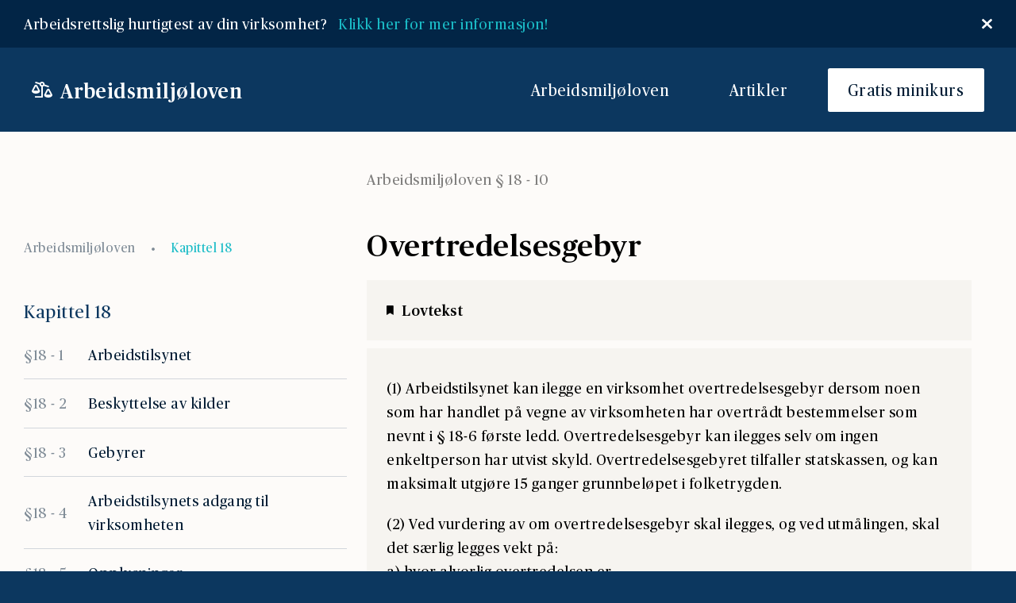

--- FILE ---
content_type: text/css
request_url: https://arbeidsmiljoloven.com/wp-content/themes/aml-local/style.css
body_size: -78
content:
/*
 * Theme Name: Arbeidsmiljøloven.com – 2021
 * Description: Gutenberg theme for Arbeidsmiljøloven
 * Author: Kult Byrå
*/


--- FILE ---
content_type: text/css
request_url: https://arbeidsmiljoloven.com/wp-content/themes/aml-local/static/dist/theme.919ae93f.css?ver=6.2.8
body_size: 8496
content:
@charset "UTF-8";

/*! normalize.css v8.0.1 | MIT License | github.com/necolas/normalize.css */html{line-height:1.15;-webkit-text-size-adjust:100%}body{margin:0}main{display:block}h1{font-size:2em;margin:.67em 0}hr{box-sizing:content-box;height:0;overflow:visible}pre{font-family:monospace,monospace;font-size:1em}a{background-color:transparent}abbr[title]{border-bottom:none;text-decoration:underline;-webkit-text-decoration:underline dotted;text-decoration:underline dotted}b,strong{font-weight:bolder}code,kbd,samp{font-family:monospace,monospace;font-size:1em}small{font-size:80%}sub,sup{font-size:75%;line-height:0;position:relative;vertical-align:baseline}sub{bottom:-.25em}sup{top:-.5em}img{border-style:none}button,input,optgroup,select,textarea{font-family:inherit;font-size:100%;line-height:1.15;margin:0}button,input{overflow:visible}button,select{text-transform:none}[type=button],[type=reset],[type=submit],button{-webkit-appearance:button}[type=button]::-moz-focus-inner,[type=reset]::-moz-focus-inner,[type=submit]::-moz-focus-inner,button::-moz-focus-inner{border-style:none;padding:0}[type=button]:-moz-focusring,[type=reset]:-moz-focusring,[type=submit]:-moz-focusring,button:-moz-focusring{outline:1px dotted ButtonText}fieldset{padding:.35em .75em .625em}legend{box-sizing:border-box;color:inherit;display:table;max-width:100%;padding:0;white-space:normal}progress{vertical-align:baseline}textarea{overflow:auto}[type=checkbox],[type=radio]{box-sizing:border-box;padding:0}[type=number]::-webkit-inner-spin-button,[type=number]::-webkit-outer-spin-button{height:auto}[type=search]{-webkit-appearance:textfield;outline-offset:-2px}[type=search]::-webkit-search-decoration{-webkit-appearance:none}::-webkit-file-upload-button{-webkit-appearance:button;font:inherit}details{display:block}summary{display:list-item}[hidden],template{display:none}blockquote,dd,dl,figure,h1,h2,h3,h4,h5,h6,hr,p,pre{margin:0}button{background-color:transparent;background-image:none}button:focus{outline:1px dotted;outline:5px auto -webkit-focus-ring-color}fieldset,ol,ul{margin:0;padding:0}ol,ul{list-style:none}html{font-family:publico,serif;line-height:1.5}*,:after,:before{box-sizing:border-box;border:0 solid #d2d6dc}hr{border-top-width:1px}img{border-style:solid}textarea{resize:vertical}input::-moz-placeholder,textarea::-moz-placeholder{color:#a0aec0}input:-ms-input-placeholder,textarea:-ms-input-placeholder{color:#a0aec0}input::placeholder,textarea::placeholder{color:#a0aec0}[role=button],button{cursor:pointer}table{border-collapse:collapse}h1,h2,h3,h4,h5,h6{font-size:inherit;font-weight:inherit}a{color:inherit;text-decoration:inherit}button,input,optgroup,select,textarea{padding:0;line-height:inherit;color:inherit}code,kbd,pre,samp{font-family:SFMono-Regular,Menlo,Monaco,Consolas,Liberation Mono,Courier New,monospace}audio,canvas,embed,iframe,img,object,svg,video{display:block;vertical-align:middle}img,video{max-width:100%;height:auto}html{font-size:calc(17px + .25vw);letter-spacing:.025em;scroll-behavior:smooth;--bg-opacity:1;background-color:#0c375f;background-color:rgba(12,55,95,var(--bg-opacity))}@font-face{font-family:publico;src:url(Publico-Bold.e11a893e.woff2) format("woff2"),url(Publico-Bold.b129b41f.woff) format("woff");font-weight:700;font-style:normal;font-display:swap}@font-face{font-family:publico;src:url(Publico-Roman.bbe6c952.woff2) format("woff2"),url(Publico-Roman.091ff46b.woff) format("woff");font-weight:400;font-style:normal;font-display:swap}@font-face{font-family:publico;src:url(Publico-Medium.3d79a506.woff2) format("woff2"),url(Publico-Medium.637b30fb.woff) format("woff");font-weight:500;font-style:normal;font-display:swap}.font-awesome{font-family:Font\ 5 Awesome Pro;font-weight:900}.animate{transition-property:all;transition-duration:.2s;transition-timing-function:cubic-bezier(.4,0,.2,1)}.animate-scale{transform:scale(1)}.animate-scale:active,.animate-scale:hover{transform:scale(.97)}.force-full-w{width:100vw;position:relative;left:50%;right:50%;margin-left:-50vw;margin-right:-50vw}.container,.gutenberg>.wp-block-image,.wrap{margin-left:auto;margin-right:auto;padding-left:1rem;padding-right:1rem;max-width:1280px}@media (min-width:640px){.container,.gutenberg>.wp-block-image,.wrap{padding-left:1.5rem;padding-right:1.5rem}}.container-1\/2,.wrap-1\/2{max-width:42rem}@media (min-width:1700px){.container-1\/2,.wrap-1\/2{max-width:42rem}}.v-center{position:absolute;top:50%;transform:translateY(-50%)}.v-center-transform{position:absolute;top:50%;--transform-translate-y:-50%}.fixed-center{position:fixed;top:50%;left:50%;transform:translateY(-50%) translateX(-50%)}body{--offset-size:0}body:after{content:"";width:100%;height:100%;position:fixed;top:0;left:0;background-color:#021c34;opacity:0;z-index:9;transition-property:all;transition-duration:.2s;transition-timing-function:cubic-bezier(.4,0,.2,1);pointer-events:none}@media (min-width:640px){body{--offset-size:15px}}body.noscroll{overflow:hidden;padding-right:var(--offset-size)}body.noscroll:after{opacity:.5}body.noscroll nav{padding-right:var(--offset-size)}.h1,h1{font-size:2.25rem;line-height:1.1}@media (min-width:1024px){.h1,h1{font-size:3rem}}.h2,h2{font-size:1.875rem;font-weight:500;line-height:134%}@media (min-width:768px){.h2,h2{font-size:1.875rem}}.h3,h3{font-size:1.5rem}@media (min-width:768px){.h3,h3{font-size:1.25rem}}.h4,h4{font-size:1.25rem}@media (min-width:768px){.h4,h4{font-size:1.5rem}}.h5,h5{font-size:1.125rem}@media (min-width:768px){.h5,h5{font-size:1.25rem}}.h6,h6{font-size:.9rem}@media (min-width:768px){.h6,h6{font-size:1.125rem}}::-moz-selection{--bg-opacity:1;background-color:#1bbcc7;background-color:rgba(27,188,199,var(--bg-opacity))}::selection{--bg-opacity:1;background-color:#1bbcc7;background-color:rgba(27,188,199,var(--bg-opacity))}li,p{line-height:1.5rem;font-size:.9rem}.text-formatting>p{padding-top:1.25rem}.h-half{height:50%}.bg-person-height{height:550px}.person-margin{margin-top:-28rem}@media (min-width:1024px){.person-margin{margin-top:-24rem}}.button-light{border-width:1px;--border-opacity:1;border-color:#021c34;border-color:rgba(2,28,52,var(--border-opacity));--border-opacity:0.25;--text-opacity:1;color:#021c34;color:rgba(2,28,52,var(--text-opacity))}.button-dark{--bg-opacity:1;background-color:#0c375f;background-color:rgba(12,55,95,var(--bg-opacity))}.button-dark,.button-white{--text-opacity:1;color:#fff;color:rgba(255,255,255,var(--text-opacity))}.button-white{border-width:1px;--border-opacity:1;border-color:#fff;border-color:rgba(255,255,255,var(--border-opacity));--border-opacity:0.25}.-z-10{z-index:-10}#search-results{--bg-opacity:1;background-color:#1c4e7c;background-color:rgba(28,78,124,var(--bg-opacity));--text-opacity:1;color:#fff;color:rgba(255,255,255,var(--text-opacity))}.searchwp-highlight{--bg-opacity:1;background-color:#1bbcc7;background-color:rgba(27,188,199,var(--bg-opacity));--bg-opacity:0}.accordion a,.footer-text a,.person a,.warning a,.wysiwyg a{position:relative;text-decoration:none;padding-bottom:4px}.accordion a:after,.accordion a:before,.footer-text a:after,.footer-text a:before,.person a:after,.person a:before,.warning a:after,.warning a:before,.wysiwyg a:after,.wysiwyg a:before{content:"";position:absolute;bottom:1px;left:0;right:0;height:1px;--bg-opacity:1;background-color:#108193;background-color:rgba(16,129,147,var(--bg-opacity))}.accordion a:before,.footer-text a:before,.person a:before,.warning a:before,.wysiwyg a:before{opacity:0;transform:translateY(-8px);transition:transform 0s cubic-bezier(.175,.885,.32,1.275),opacity 0s}.accordion a:after,.footer-text a:after,.person a:after,.warning a:after,.wysiwyg a:after{opacity:0;transform:translateY(4px);transition:transform .2s cubic-bezier(.175,.885,.32,1.275),opacity .2s}.accordion a:focus:after,.accordion a:focus:before,.accordion a:hover:after,.accordion a:hover:before,.footer-text a:focus:after,.footer-text a:focus:before,.footer-text a:hover:after,.footer-text a:hover:before,.person a:focus:after,.person a:focus:before,.person a:hover:after,.person a:hover:before,.warning a:focus:after,.warning a:focus:before,.warning a:hover:after,.warning a:hover:before,.wysiwyg a:focus:after,.wysiwyg a:focus:before,.wysiwyg a:hover:after,.wysiwyg a:hover:before{opacity:1;transform:translateY(0)}.accordion a:focus:before,.accordion a:hover:before,.footer-text a:focus:before,.footer-text a:hover:before,.person a:focus:before,.person a:hover:before,.warning a:focus:before,.warning a:hover:before,.wysiwyg a:focus:before,.wysiwyg a:hover:before{transition:transform .2s cubic-bezier(.175,.885,.32,1.275),opacity .2s}.accordion a:focus:after,.accordion a:hover:after,.footer-text a:focus:after,.footer-text a:hover:after,.person a:focus:after,.person a:hover:after,.warning a:focus:after,.warning a:hover:after,.wysiwyg a:focus:after,.wysiwyg a:hover:after{transition:transform 0s cubic-bezier(.175,.885,.32,1.275) .2s,opacity 0s .2s}.gutenberg>a,.gutenberg>p a,.small-link-dark,.small-link-light{position:relative;text-decoration:none;padding-bottom:4px}.gutenberg>a:after,.gutenberg>a:before,.gutenberg>p a:after,.gutenberg>p a:before,.small-link-dark:after,.small-link-dark:before,.small-link-light:after,.small-link-light:before{content:"";position:absolute;bottom:1px;left:0;right:0;height:1px;--bg-opacity:1;background-color:#108193;background-color:rgba(16,129,147,var(--bg-opacity))}.gutenberg>a:before,.gutenberg>p a:before,.small-link-dark:before,.small-link-light:before{opacity:0;transform:translateY(-8px);transition:transform 0s cubic-bezier(.175,.885,.32,1.275),opacity 0s}.gutenberg>a:after,.gutenberg>p a:after,.small-link-dark:after,.small-link-light:after{opacity:0;transform:translateY(4px);transition:transform .2s cubic-bezier(.175,.885,.32,1.275),opacity .2s}.gutenberg>a:focus:after,.gutenberg>a:focus:before,.gutenberg>a:hover:after,.gutenberg>a:hover:before,.gutenberg>p a:focus:after,.gutenberg>p a:focus:before,.gutenberg>p a:hover:after,.gutenberg>p a:hover:before,.small-link-dark:focus:after,.small-link-dark:focus:before,.small-link-dark:hover:after,.small-link-dark:hover:before,.small-link-light:focus:after,.small-link-light:focus:before,.small-link-light:hover:after,.small-link-light:hover:before{opacity:1;transform:translateY(0)}.gutenberg>a:focus:before,.gutenberg>a:hover:before,.gutenberg>p a:focus:before,.gutenberg>p a:hover:before,.small-link-dark:focus:before,.small-link-dark:hover:before,.small-link-light:focus:before,.small-link-light:hover:before{transition:transform .2s cubic-bezier(.175,.885,.32,1.275),opacity .2s}.gutenberg>a:focus:after,.gutenberg>a:hover:after,.gutenberg>p a:focus:after,.gutenberg>p a:hover:after,.small-link-dark:focus:after,.small-link-dark:hover:after,.small-link-light:focus:after,.small-link-light:hover:after{transition:transform 0s cubic-bezier(.175,.885,.32,1.275) .2s,opacity 0s .2s}.small-link{position:relative;text-decoration:none;padding-bottom:4px}.small-link:after,.small-link:before{content:"";position:absolute;bottom:1px;left:0;right:0;height:1px;background-color:currentColor}.small-link:before{opacity:0;transform:translateY(-8px);transition:transform 0s cubic-bezier(.175,.885,.32,1.275),opacity 0s}.small-link:after{opacity:0;transform:translateY(4px);transition:transform .2s cubic-bezier(.175,.885,.32,1.275),opacity .2s}.small-link:focus:after,.small-link:focus:before,.small-link:hover:after,.small-link:hover:before{opacity:1;transform:translateY(0)}.small-link:focus:before,.small-link:hover:before{transition:transform .2s cubic-bezier(.175,.885,.32,1.275),opacity .2s}.small-link:focus:after,.small-link:hover:after{transition:transform 0s cubic-bezier(.175,.885,.32,1.275) .2s,opacity 0s .2s}.img-hover-zoom{overflow:hidden}.img-hover-zoom div{transition:transform .75s,filter .75s cubic-bezier(0,1,.82,1);transform-origin:center center;filter:brightness(99%);transform:scale(1.1)}.img-hover-zoom:hover div{filter:brightness(100%);transform:scale(1)}.gutenberg>a,.gutenberg>p a,.small-link-dark{--text-opacity:1;color:#0c375f;color:rgba(12,55,95,var(--text-opacity))}.small-link-light,a{--text-opacity:1;color:#1bbcc7;color:rgba(27,188,199,var(--text-opacity))}.image-filter__image{background-size:cover!important;background-repeat:no-repeat!important;background-color:linear-gradient(0deg,rgba(87,92,150,.5),rgba(87,92,150,.5));background-blend-mode:lighten,normal;height:150px;min-height:150px}.breadcrumbs{display:flex;flex-direction:row;align-items:center;justify-content:space-between;font-size:.75em}.breadcrumbs svg{margin-left:.5rem;margin-right:.5rem}.breadcrumbs .truncate{display:inline-block;width:130px;white-space:nowrap;overflow:hidden;text-overflow:ellipsis}.wp-block-quote{--text-opacity:1;color:#0c375f;color:rgba(12,55,95,var(--text-opacity));font-size:.9rem;padding-bottom:1.25rem}.wp-block-quote p{line-height:140%}.wp-block-quote cite{display:block;--text-opacity:1;color:#021c34;color:rgba(2,28,52,var(--text-opacity));text-align:right;font-size:.8rem;margin-top:.5rem}.wp-block-table,.wp-block-table.is-style-stripes{margin-top:2.5rem;font-size:.8rem;max-width:768px;margin-left:auto;margin-right:auto;border-spacing:0;border-collapse:inherit;background-color:transparent;border-bottom:1px solid #f0f0f0}@media (min-width:500px){.wp-block-table,.wp-block-table.is-style-stripes{margin-left:0;margin-right:0;font-size:.9rem}}.wp-block-table.is-style-stripes table tbody tr:nth-child(odd),.wp-block-table table tbody tr:nth-child(odd){--bg-opacity:1;background-color:#f6f4f0;background-color:rgba(246,244,240,var(--bg-opacity))}.wp-block-table.is-style-stripes table tbody tr td,.wp-block-table table tbody tr td{padding:.75rem}.screen-reader-text{clip:rect(1px,1px,1px,1px);position:absolute!important;height:1px;width:1px;overflow:hidden;word-wrap:normal!important}.screen-reader-text:focus{background-color:#f1f1f1;border-radius:3px;box-shadow:0 0 2px 2px rgba(0,0,0,.6);clip:auto!important;color:#21759b;display:block;font-size:14px;font-size:.875rem;font-weight:700;height:auto;left:5px;line-height:normal;padding:15px 23px 14px;text-decoration:none;top:5px;width:auto;z-index:100000}.search-margin{margin-left:-100rem;margin-right:-100rem;padding-left:100rem;padding-right:100rem}#primary[tabindex="-1"]:focus{outline:0}.animation-fade-in{-webkit-animation-duration:.3s;animation-duration:.3s;-webkit-animation-name:fadeAndScale;animation-name:fadeAndScale;-webkit-animation-timing-function:cubic-bezier(.71,.55,.62,1.57);animation-timing-function:cubic-bezier(.71,.55,.62,1.57)}.animation-rotate{-webkit-animation-duration:1s;animation-duration:1s;-webkit-animation-iteration-count:infinite;animation-iteration-count:infinite;-webkit-animation-name:rotateO pacity;animation-name:rotateO pacity;-webkit-animation-timing-function:cubic-bezier(.17,.67,.83,.67);animation-timing-function:cubic-bezier(.17,.67,.83,.67)}@-webkit-keyframes fadeAndScale{0%{opacity:0;transform:scale(.9)}to{opacity:1;transform:scale(1)}}@keyframes fadeAndScale{0%{opacity:0;transform:scale(.9)}to{opacity:1;transform:scale(1)}}@-webkit-keyframes rotateOpacity{0%{transform:rotate(0deg)}to{transform:rotate(1turn)}}@keyframes rotateOpacity{0%{transform:rotate(0deg)}to{transform:rotate(1turn)}}.text-shadow-xl{text-shadow:10px 10px 30px rgba(23,42,63,.15)}@media print{.\!mt-0{margin-top:0!important}}.hero-img{height:16rem;-o-object-fit:cover;object-fit:cover}.karta input{width:100%;padding:1rem;margin-bottom:1rem;border-bottom-width:2px;--border-opacity:1;border-color:#108193;border-color:rgba(16,129,147,var(--border-opacity))}.karta button{--bg-opacity:1;background-color:#0c375f;background-color:rgba(12,55,95,var(--bg-opacity));--text-opacity:1;color:#fff;color:rgba(255,255,255,var(--text-opacity));border-radius:.125rem;padding:.5rem 1rem;width:100%}.wysiwyg>p{padding-top:.5rem;padding-bottom:.5rem;line-height:1.5rem}.gutenberg:after{content:"";display:block;height:0;clear:both}.gutenberg>blockquote,.gutenberg>figure,.gutenberg>h1,.gutenberg>h2,.gutenberg>h3,.gutenberg>h4,.gutenberg>li,.gutenberg>ol,.gutenberg>p,.gutenberg>ul{padding-top:1.25rem;max-width:768px;margin-left:auto;margin-right:auto}.gutenberg>blockquote+p,.gutenberg>blockquote blockquote,.gutenberg>blockquote figure,.gutenberg>blockquote h1,.gutenberg>blockquote h2,.gutenberg>blockquote h3,.gutenberg>blockquote h4,.gutenberg>blockquote li,.gutenberg>blockquote ol,.gutenberg>blockquote ul,.gutenberg>figure+p,.gutenberg>figure blockquote,.gutenberg>figure figure,.gutenberg>figure h1,.gutenberg>figure h2,.gutenberg>figure h3,.gutenberg>figure h4,.gutenberg>figure li,.gutenberg>figure ol,.gutenberg>figure ul,.gutenberg>h1 blockquote,.gutenberg>h1 figure,.gutenberg>h1 h1,.gutenberg>h1 h2,.gutenberg>h1 h3,.gutenberg>h1 h4,.gutenberg>h1 li,.gutenberg>h1 ol,.gutenberg>h1 ul,.gutenberg>h1+p,.gutenberg>h2 blockquote,.gutenberg>h2 figure,.gutenberg>h2 h1,.gutenberg>h2 h2,.gutenberg>h2 h3,.gutenberg>h2 h4,.gutenberg>h2 li,.gutenberg>h2 ol,.gutenberg>h2 ul,.gutenberg>h2+p,.gutenberg>h3 blockquote,.gutenberg>h3 figure,.gutenberg>h3 h1,.gutenberg>h3 h2,.gutenberg>h3 h3,.gutenberg>h3 h4,.gutenberg>h3 li,.gutenberg>h3 ol,.gutenberg>h3 ul,.gutenberg>h3+p,.gutenberg>h4 blockquote,.gutenberg>h4 figure,.gutenberg>h4 h1,.gutenberg>h4 h2,.gutenberg>h4 h3,.gutenberg>h4 h4,.gutenberg>h4 li,.gutenberg>h4 ol,.gutenberg>h4 ul,.gutenberg>h4+p,.gutenberg>li+p,.gutenberg>li blockquote,.gutenberg>li figure,.gutenberg>li h1,.gutenberg>li h2,.gutenberg>li h3,.gutenberg>li h4,.gutenberg>li li,.gutenberg>li ol,.gutenberg>li ul,.gutenberg>ol+p,.gutenberg>ol blockquote,.gutenberg>ol figure,.gutenberg>ol h1,.gutenberg>ol h2,.gutenberg>ol h3,.gutenberg>ol h4,.gutenberg>ol li,.gutenberg>ol ol,.gutenberg>ol ul,.gutenberg>p+p,.gutenberg>p blockquote,.gutenberg>p figure,.gutenberg>p h1,.gutenberg>p h2,.gutenberg>p h3,.gutenberg>p h4,.gutenberg>p li,.gutenberg>p ol,.gutenberg>p ul,.gutenberg>ul+p,.gutenberg>ul blockquote,.gutenberg>ul figure,.gutenberg>ul h1,.gutenberg>ul h2,.gutenberg>ul h3,.gutenberg>ul h4,.gutenberg>ul li,.gutenberg>ul ol,.gutenberg>ul ul{padding-top:0}.gutenberg>p{margin-top:1rem;margin-bottom:1rem;line-height:1.5rem}.gutenberg>h1{font-size:1.875rem;margin-top:0;margin-bottom:1.25rem;font-weight:500}.gutenberg>h2{font-size:1.5rem}.gutenberg>h2,.gutenberg>h3{margin-top:.75rem;margin-bottom:.25rem;font-weight:500}.gutenberg>h3{font-size:1.25rem;letter-spacing:.025em}.gutenberg>h4{font-size:1.25rem;margin-top:.5rem;margin-bottom:.25rem;font-weight:500}.gutenberg>.has-medium-font-size{font-size:1.125rem}.gutenberg>.thumbnail+p{padding-top:1.5rem}.gutenberg>ul{letter-spacing:.025em;padding-left:1.25rem;padding-top:0;line-height:1.5rem;list-style:none}.gutenberg>ul li{margin-left:1.25rem;padding-top:1.25rem}.gutenberg>ul li:before{content:"•";--text-opacity:1;color:#108193;color:rgba(16,129,147,var(--text-opacity));font-weight:700;display:inline-block;width:1rem;margin-left:-1em}.gutenberg>ol{letter-spacing:.025em;padding-left:1.25rem;padding-top:0;line-height:1.5rem;list-style:decimal}.gutenberg>ol li{margin-left:1.25rem;padding-top:1.25rem}.gutenberg>figure.wp-block-image{padding-top:1.5rem;max-width:768px;margin-left:auto;margin-right:auto;padding-left:1.5rem;padding-right:1.5rem}.gutenberg>.wp-block{clear:both}.gutenberg>.wp-block-image{padding-top:1.5rem}.gutenberg>.wp-block-image,.gutenberg>.wp-block-image img{padding-left:0;padding-right:0;margin-left:0;margin-right:0}.gutenberg>.wp-block-image img{display:block}.gutenberg>.wp-block-image figcaption{font-size:.9rem;padding-top:.5rem;opacity:.5;text-align:center}.gutenberg>.wp-block-image+p{padding-top:1.5rem}.gutenberg>.wp-block-embed-youtube{padding-top:1.5rem;max-width:768px;margin-left:auto;margin-right:auto;padding-left:1.5rem;padding-right:1.5rem}#menuToggle{flex-direction:row;align-items:center;z-index:1;-webkit-user-select:none;-moz-user-select:none;-ms-user-select:none;user-select:none;cursor:pointer;position:relative;transform:rotate(0deg);transition:.5s ease-in-out}#menuToggle .menu-title:before{content:"Meny"}#menuToggle .menu-icon{position:relative;height:20px;width:23px}#menuToggle .menu-icon span{display:block;position:absolute;height:3px;width:100%;background:#fff;opacity:1;left:0;transform:rotate(0deg);transition:.3s ease-in-out}#menuToggle .menu-icon span:first-child{top:0;transform-origin:left center}#menuToggle .menu-icon span:nth-child(2){top:50%;transform:translateY(-50%);transform-origin:left center}#menuToggle .menu-icon span:nth-child(3){bottom:0;transform-origin:left center}#menuToggle.open .menu-title:before{content:"Lukk"}#menuToggle.open .menu-icon>span:first-child{top:0;left:10%;transform:rotate(45deg)}#menuToggle.open .menu-icon>span:nth-child(2){width:0;opacity:0}#menuToggle.open .menu-icon>span:nth-child(3){bottom:0;left:10%;transform:rotate(-45deg)}.overlay-menu{position:fixed;z-index:30;width:100vw;height:100vh;top:0;padding-top:125px;-webkit-font-smoothing:antialiased;transform-origin:0 0;left:0;visibility:hidden;opacity:0;transition:all .5s}.overlay{overflow:hidden}.overlay,.overlay nav{padding-right:var(--offset-size)}.overlay .overlay-menu{visibility:visible;opacity:1}.accordion__header{cursor:pointer;position:relative;width:100%;-webkit-appearance:none;-moz-appearance:none;appearance:none;background-color:none;padding:20px 0;outline:none;text-align:left;transition:background .4s}.accordion__header:focus{outline:none}.accordion__header:after{content:"+";position:absolute;top:50%;transform:translateY(-50%);right:7px;font-size:40px;transition:transform .6s cubic-bezier(0,1,.82,1)}.accordion__header.active{border-bottom:none;font-weight:500}.accordion__header.active:after{content:"–"}.accordion__header:hover{background:var(--accordion-color) radial-gradient(circle,transparent 1%,var(--accordion-color) 0) 50%/15000%}.accordion__header:active{background-color:var(--accordion-color);background-size:100%;transition:background 0s}.accordion__content{max-height:0;overflow:hidden;transition:max-height .6s cubic-bezier(0,1,.82,1)}.accordion__inner{padding:20px 0}.container{width:100%}@media (min-width:640px){.container{max-width:640px}}@media (min-width:768px){.container{max-width:768px}}@media (min-width:1024px){.container{max-width:1024px}}@media (min-width:1280px){.container{max-width:1280px}}@media (min-width:1550px){.container{max-width:1550px}}.form-input{-webkit-appearance:none;-moz-appearance:none;appearance:none;background-color:#fff;border-color:#d2d6dc;border-width:1px;border-radius:.375rem;padding:.5rem .75rem;font-size:1rem;line-height:1.5}.form-input::-moz-placeholder{color:#9fa6b2;opacity:1}.form-input:-ms-input-placeholder{color:#9fa6b2;opacity:1}.form-input::placeholder{color:#9fa6b2;opacity:1}.form-input:focus{outline:none;box-shadow:0 0 0 3px rgba(164,202,254,.45);border-color:#a4cafe}.form-textarea{-webkit-appearance:none;-moz-appearance:none;appearance:none;background-color:#fff;border-color:#d2d6dc;border-width:1px;border-radius:.375rem;padding:.5rem .75rem;font-size:1rem;line-height:1.5}.form-textarea::-moz-placeholder{color:#9fa6b2;opacity:1}.form-textarea:-ms-input-placeholder{color:#9fa6b2;opacity:1}.form-textarea::placeholder{color:#9fa6b2;opacity:1}.form-textarea:focus{outline:none;box-shadow:0 0 0 3px rgba(164,202,254,.45);border-color:#a4cafe}.form-multiselect{-webkit-appearance:none;-moz-appearance:none;appearance:none;background-color:#fff;border-color:#d2d6dc;border-width:1px;border-radius:.375rem;padding:.5rem .75rem;font-size:1rem;line-height:1.5}.form-multiselect:focus{outline:none;box-shadow:0 0 0 3px rgba(164,202,254,.45);border-color:#a4cafe}.form-select{background-image:url("data:image/svg+xml;charset=utf-8,%3Csvg xmlns='http://www.w3.org/2000/svg' viewBox='0 0 20 20' fill='none'%3E%3Cpath d='M7 7l3-3 3 3m0 6l-3 3-3-3' stroke='%239fa6b2' stroke-width='1.5' stroke-linecap='round' stroke-linejoin='round'/%3E%3C/svg%3E");-webkit-appearance:none;-moz-appearance:none;appearance:none;-webkit-print-color-adjust:exact;color-adjust:exact;background-repeat:no-repeat;background-color:#fff;border-color:#d2d6dc;border-width:1px;border-radius:.375rem;padding:.5rem 2.5rem .5rem .75rem;font-size:1rem;line-height:1.5;background-position:right .5rem center;background-size:1.5em 1.5em}.form-select::-ms-expand{color:#9fa6b2;border:none}@media not print{.form-select::-ms-expand{display:none}}@media print and (-ms-high-contrast:active),print and (-ms-high-contrast:none){.form-select{padding-right:.75rem}}.form-select:focus{outline:none;box-shadow:0 0 0 3px rgba(164,202,254,.45);border-color:#a4cafe}.form-checkbox:checked{background-image:url("data:image/svg+xml;charset=utf-8,%3Csvg viewBox='0 0 16 16' fill='%23fff' xmlns='http://www.w3.org/2000/svg'%3E%3Cpath d='M5.707 7.293a1 1 0 00-1.414 1.414l2 2a1 1 0 001.414 0l4-4a1 1 0 00-1.414-1.414L7 8.586 5.707 7.293z'/%3E%3C/svg%3E");border-color:transparent;background-color:currentColor;background-size:100% 100%;background-position:50%;background-repeat:no-repeat}@media not print{.form-checkbox::-ms-check{border-width:1px;color:transparent;background:inherit;border-color:inherit;border-radius:inherit}}.form-checkbox{-webkit-appearance:none;-moz-appearance:none;appearance:none;-webkit-print-color-adjust:exact;color-adjust:exact;display:inline-block;vertical-align:middle;background-origin:border-box;-webkit-user-select:none;-moz-user-select:none;-ms-user-select:none;user-select:none;flex-shrink:0;height:1rem;width:1rem;color:#3f83f8;background-color:#fff;border-color:#d2d6dc;border-width:1px;border-radius:.25rem}.form-checkbox:focus{outline:none;box-shadow:0 0 0 3px rgba(164,202,254,.45);border-color:#a4cafe}.form-checkbox:checked:focus,.form-radio:checked{border-color:transparent}.form-radio:checked{background-image:url("data:image/svg+xml;charset=utf-8,%3Csvg viewBox='0 0 16 16' fill='%23fff' xmlns='http://www.w3.org/2000/svg'%3E%3Ccircle cx='8' cy='8' r='3'/%3E%3C/svg%3E");background-color:currentColor;background-size:100% 100%;background-position:50%;background-repeat:no-repeat}@media not print{.form-radio::-ms-check{border-width:1px;color:transparent;background:inherit;border-color:inherit;border-radius:inherit}}.form-radio{-webkit-appearance:none;-moz-appearance:none;appearance:none;-webkit-print-color-adjust:exact;color-adjust:exact;display:inline-block;vertical-align:middle;background-origin:border-box;-webkit-user-select:none;-moz-user-select:none;-ms-user-select:none;user-select:none;flex-shrink:0;border-radius:100%;height:1rem;width:1rem;color:#3f83f8;background-color:#fff;border-color:#d2d6dc;border-width:1px}.form-radio:focus{outline:none;box-shadow:0 0 0 3px rgba(164,202,254,.45);border-color:#a4cafe}.form-radio:checked:focus{border-color:transparent}.bg-transparent{background-color:transparent}.bg-white{--bg-opacity:1;background-color:#fff;background-color:rgba(255,255,255,var(--bg-opacity))}.bg-red{--bg-opacity:1;background-color:#ce474f;background-color:rgba(206,71,79,var(--bg-opacity))}.bg-blue{--bg-opacity:1;background-color:#0c375f;background-color:rgba(12,55,95,var(--bg-opacity))}.bg-offwhite{--bg-opacity:1;background-color:#fdfbf9;background-color:rgba(253,251,249,var(--bg-opacity))}.bg-darkoffwhite{--bg-opacity:1;background-color:#f6f4f0;background-color:rgba(246,244,240,var(--bg-opacity))}.bg-dark{--bg-opacity:1;background-color:#021c34;background-color:rgba(2,28,52,var(--bg-opacity))}.bg-darkblue{--bg-opacity:1;background-color:#022546;background-color:rgba(2,37,70,var(--bg-opacity))}.bg-lightblue{--bg-opacity:1;background-color:#1c4e7c;background-color:rgba(28,78,124,var(--bg-opacity))}.bg-lightgreen{--bg-opacity:1;background-color:#1bbcc7;background-color:rgba(27,188,199,var(--bg-opacity))}.bg-primary{--bg-opacity:1;background-color:#fff;background-color:rgba(255,255,255,var(--bg-opacity))}.hover\:bg-green:hover{--bg-opacity:1;background-color:#108193;background-color:rgba(16,129,147,var(--bg-opacity))}.hover\:bg-dark:hover{--bg-opacity:1;background-color:#021c34;background-color:rgba(2,28,52,var(--bg-opacity))}.hover\:bg-lightblue:hover{--bg-opacity:1;background-color:#1c4e7c;background-color:rgba(28,78,124,var(--bg-opacity))}.bg-none{background-image:none}.border-white{--border-opacity:1;border-color:#fff;border-color:rgba(255,255,255,var(--border-opacity))}.border-green{--border-opacity:1;border-color:#108193;border-color:rgba(16,129,147,var(--border-opacity))}.border-dark{--border-opacity:1;border-color:#021c34;border-color:rgba(2,28,52,var(--border-opacity))}.focus\:border-green:focus{--border-opacity:1;border-color:#108193;border-color:rgba(16,129,147,var(--border-opacity))}.border-opacity-25{--border-opacity:0.25}.rounded-sm{border-radius:.125rem}.rounded-md{border-radius:.375rem}.rounded-full{border-radius:9999px}.border-solid{border-style:solid}.border-none{border-style:none}.border-2{border-width:2px}.border{border-width:1px}.border-t-2{border-top-width:2px}.border-b-2{border-bottom-width:2px}.border-b{border-bottom-width:1px}.first\:border-t-2:first-child{border-top-width:2px}.cursor-pointer{cursor:pointer}.block{display:block}.inline-block{display:inline-block}.flex{display:flex}.hidden{display:none}.flex-col{flex-direction:column}.flex-col-reverse{flex-direction:column-reverse}.flex-wrap{flex-wrap:wrap}.items-center{align-items:center}.self-start{align-self:flex-start}.justify-center{justify-content:center}.justify-between{justify-content:space-between}.flex-shrink-0{flex-shrink:0}.font-medium{font-weight:500}.font-bold{font-weight:700}.h-15{height:3.75rem}.h-48{height:12rem}.h-full{height:100%}.h-screen{height:100vh}.text-sm{font-size:.8rem}.text-base{font-size:.9rem}.text-lg{font-size:1.125rem}.text-xl{font-size:1.25rem}.text-2xl{font-size:1.5rem}.text-3xl{font-size:1.875rem}.text-4xl{font-size:2.25rem}.text-5xl{font-size:3rem}.leading-tight{line-height:1.25}.my-0{margin-top:0;margin-bottom:0}.my-3{margin-top:.75rem;margin-bottom:.75rem}.my-4{margin-top:1rem;margin-bottom:1rem}.mx-4{margin-left:1rem;margin-right:1rem}.my-5{margin-top:1.25rem;margin-bottom:1.25rem}.my-6{margin-top:1.5rem;margin-bottom:1.5rem}.mx-auto{margin-left:auto;margin-right:auto}.-mx-2{margin-left:-.5rem;margin-right:-.5rem}.-mx-4{margin-left:-1rem;margin-right:-1rem}.mt-0{margin-top:0}.ml-0{margin-left:0}.mt-1{margin-top:.25rem}.mb-1{margin-bottom:.25rem}.ml-1{margin-left:.25rem}.mt-2{margin-top:.5rem}.mr-2{margin-right:.5rem}.mb-2{margin-bottom:.5rem}.ml-2{margin-left:.5rem}.mr-3{margin-right:.75rem}.mb-3{margin-bottom:.75rem}.ml-3{margin-left:.75rem}.mt-4{margin-top:1rem}.mb-4{margin-bottom:1rem}.ml-4{margin-left:1rem}.mt-5{margin-top:1.25rem}.mr-5{margin-right:1.25rem}.mb-5{margin-bottom:1.25rem}.ml-5{margin-left:1.25rem}.mt-6{margin-top:1.5rem}.mb-6{margin-bottom:1.5rem}.mt-7{margin-top:1.75rem}.mr-7{margin-right:1.75rem}.mt-8{margin-top:2rem}.mb-8{margin-bottom:2rem}.mt-10{margin-top:2.5rem}.mr-10{margin-right:2.5rem}.mb-10{margin-bottom:2.5rem}.mt-12{margin-top:3rem}.mb-12{margin-bottom:3rem}.mt-14{margin-top:3.5rem}.mt-15{margin-top:3.75rem}.mt-16{margin-top:4rem}.mt-20{margin-top:5rem}.mb-auto{margin-bottom:auto}.-mt-2{margin-top:-.5rem}.-mt-4{margin-top:-1rem}.-mb-4{margin-bottom:-1rem}.-ml-4{margin-left:-1rem}.-mt-5{margin-top:-1.25rem}.-mt-8{margin-top:-2rem}.max-h-32{max-height:8rem}.max-w-xs{max-width:20rem}.max-w-sm{max-width:24rem}.max-w-md{max-width:28rem}.max-w-screen-sm{max-width:640px}.max-w-screen-md{max-width:768px}.object-cover{-o-object-fit:cover;object-fit:cover}.opacity-50{opacity:.5}.opacity-75{opacity:.75}.focus\:outline-none:focus{outline:2px solid transparent;outline-offset:2px}.overflow-auto{overflow:auto}.overflow-hidden{overflow:hidden}.overflow-y-auto{overflow-y:auto}.p-2{padding:.5rem}.p-3{padding:.75rem}.p-4{padding:1rem}.p-5{padding:1.25rem}.p-6{padding:1.5rem}.p-7{padding:1.75rem}.p-8{padding:2rem}.py-0{padding-top:0;padding-bottom:0}.py-2{padding-top:.5rem;padding-bottom:.5rem}.px-2{padding-left:.5rem;padding-right:.5rem}.py-3{padding-top:.75rem;padding-bottom:.75rem}.px-3{padding-left:.75rem;padding-right:.75rem}.py-4{padding-top:1rem;padding-bottom:1rem}.px-4{padding-left:1rem;padding-right:1rem}.py-5{padding-top:1.25rem;padding-bottom:1.25rem}.px-5{padding-left:1.25rem;padding-right:1.25rem}.px-6{padding-left:1.5rem;padding-right:1.5rem}.py-7{padding-top:1.75rem;padding-bottom:1.75rem}.py-8{padding-top:2rem;padding-bottom:2rem}.px-8{padding-left:2rem;padding-right:2rem}.py-15{padding-top:3.75rem;padding-bottom:3.75rem}.py-20{padding-top:5rem;padding-bottom:5rem}.pt-0{padding-top:0}.pt-1{padding-top:.25rem}.pb-1{padding-bottom:.25rem}.pr-2{padding-right:.5rem}.pb-2{padding-bottom:.5rem}.pl-2{padding-left:.5rem}.pt-3{padding-top:.75rem}.pr-4{padding-right:1rem}.pb-4{padding-bottom:1rem}.pt-5{padding-top:1.25rem}.pb-5{padding-bottom:1.25rem}.pb-6{padding-bottom:1.5rem}.pl-6{padding-left:1.5rem}.pt-8{padding-top:2rem}.pb-8{padding-bottom:2rem}.pl-8{padding-left:2rem}.pb-10{padding-bottom:2.5rem}.pl-10{padding-left:2.5rem}.pb-12{padding-bottom:3rem}.pt-14{padding-top:3.5rem}.pt-16{padding-top:4rem}.pb-16{padding-bottom:4rem}.pt-20{padding-top:5rem}.pb-20{padding-bottom:5rem}.fixed{position:fixed}.absolute{position:absolute}.relative{position:relative}.top-0{top:0}.right-0{right:0}.left-0{left:0}.resize{resize:both}.shadow-lg{box-shadow:0 10px 15px -3px rgba(0,0,0,.1),0 4px 6px -2px rgba(0,0,0,.05)}.shadow-2xl{box-shadow:0 25px 50px -12px rgba(0,0,0,.25)}.focus\:shadow-outline-blue:focus{box-shadow:0 0 0 3px rgba(164,202,254,.45)}.text-left{text-align:left}.text-center{text-align:center}.text-white{--text-opacity:1;color:#fff;color:rgba(255,255,255,var(--text-opacity))}.text-gray-400{--text-opacity:1;color:#9fa6b2;color:rgba(159,166,178,var(--text-opacity))}.text-green{--text-opacity:1;color:#108193;color:rgba(16,129,147,var(--text-opacity))}.text-blue{--text-opacity:1;color:#0c375f;color:rgba(12,55,95,var(--text-opacity))}.text-dark{--text-opacity:1;color:#021c34;color:rgba(2,28,52,var(--text-opacity))}.text-opacity-50{--text-opacity:0.5}.text-opacity-75{--text-opacity:0.75}.hover\:text-opacity-100:hover{--text-opacity:1}.antialiased{-webkit-font-smoothing:antialiased;-moz-osx-font-smoothing:grayscale}.w-6{width:1.5rem}.w-10{width:2.5rem}.w-15{width:3.75rem}.w-auto{width:auto}.w-4\/5{width:80%}.w-full{width:100%}.w-screen{width:100vw}.z-0{z-index:0}.z-10{z-index:10}.z-20{z-index:20}.z-40{z-index:40}.gap-16{grid-gap:4rem;gap:4rem}.transform{--transform-translate-x:0;--transform-translate-y:0;--transform-rotate:0;--transform-skew-x:0;--transform-skew-y:0;--transform-scale-x:1;--transform-scale-y:1;transform:translateX(var(--transform-translate-x)) translateY(var(--transform-translate-y)) rotate(var(--transform-rotate)) skewX(var(--transform-skew-x)) skewY(var(--transform-skew-y)) scaleX(var(--transform-scale-x)) scaleY(var(--transform-scale-y))}.hover\:scale-95:hover{--transform-scale-x:.95;--transform-scale-y:.95}.rotate-0{--transform-rotate:0}.-rotate-180{--transform-rotate:-180deg}.-translate-y-1\/2{--transform-translate-y:-50%}.group:hover .group-hover\:translate-x-1{--transform-translate-x:0.25rem}.transition{transition-property:background-color,border-color,color,fill,stroke,opacity,box-shadow,transform}.ease-in-out{transition-timing-function:cubic-bezier(.4,0,.2,1)}.duration-300{transition-duration:.3s}@-webkit-keyframes spin{to{transform:rotate(1turn)}}@keyframes spin{to{transform:rotate(1turn)}}@-webkit-keyframes ping{75%,to{transform:scale(2);opacity:0}}@keyframes ping{75%,to{transform:scale(2);opacity:0}}@-webkit-keyframes pulse{50%{opacity:.5}}@keyframes pulse{50%{opacity:.5}}@-webkit-keyframes bounce{0%,to{transform:translateY(-25%);-webkit-animation-timing-function:cubic-bezier(.8,0,1,1);animation-timing-function:cubic-bezier(.8,0,1,1)}50%{transform:none;-webkit-animation-timing-function:cubic-bezier(0,0,.2,1);animation-timing-function:cubic-bezier(0,0,.2,1)}}@keyframes bounce{0%,to{transform:translateY(-25%);-webkit-animation-timing-function:cubic-bezier(.8,0,1,1);animation-timing-function:cubic-bezier(.8,0,1,1)}50%{transform:none;-webkit-animation-timing-function:cubic-bezier(0,0,.2,1);animation-timing-function:cubic-bezier(0,0,.2,1)}}@media (min-width:640px){.sm\:px-5{padding-left:1.25rem;padding-right:1.25rem}.sm\:w-1\/2{width:50%}}@media (min-width:768px){.md\:block{display:block}.md\:flex{display:flex}.md\:grid{display:grid}.md\:hidden{display:none}.md\:flex-row{flex-direction:row}.md\:text-xl{font-size:1.25rem}.md\:text-4xl{font-size:2.25rem}.md\:my-6{margin-top:1.5rem;margin-bottom:1.5rem}.md\:mt-0{margin-top:0}.md\:mb-0{margin-bottom:0}.md\:ml-2{margin-left:.5rem}.md\:mt-8{margin-top:2rem}.md\:ml-10{margin-left:2.5rem}.md\:mt-16{margin-top:4rem}.md\:mt-20{margin-top:5rem}.md\:mt-24{margin-top:6rem}.md\:max-w-screen-md{max-width:768px}.md\:p-8{padding:2rem}.md\:py-3{padding-top:.75rem;padding-bottom:.75rem}.md\:px-3{padding-left:.75rem;padding-right:.75rem}.md\:py-8{padding-top:2rem;padding-bottom:2rem}.md\:px-10{padding-left:2.5rem;padding-right:2.5rem}.md\:py-16{padding-top:4rem;padding-bottom:4rem}.md\:pl-8{padding-left:2rem}.md\:pt-16{padding-top:4rem}.md\:pt-20{padding-top:5rem}.md\:pt-40{padding-top:10rem}.md\:absolute{position:absolute}.md\:w-1\/2{width:50%}.md\:w-1\/3{width:33.333333%}.md\:w-2\/3{width:66.666667%}.md\:w-5\/12{width:41.666667%}.md\:grid-cols-2{grid-template-columns:repeat(2,minmax(0,1fr))}}@media (min-width:1024px){.lg\:space-x-20>:not(template)~:not(template){--space-x-reverse:0;margin-right:calc(5rem*var(--space-x-reverse));margin-left:calc(5rem*(1 - var(--space-x-reverse)))}.lg\:block{display:block}.lg\:flex{display:flex}.lg\:hidden{display:none}.lg\:flex-row{flex-direction:row}.lg\:text-xl{font-size:1.25rem}.lg\:text-2xl{font-size:1.5rem}.lg\:text-3xl{font-size:1.875rem}.lg\:text-5xl{font-size:3rem}.lg\:text-6xl{font-size:4rem}.lg\:mt-0{margin-top:0}.lg\:ml-2{margin-left:.5rem}.lg\:mb-10{margin-bottom:2.5rem}.lg\:ml-14{margin-left:3.5rem}.lg\:mt-16{margin-top:4rem}.lg\:ml-20{margin-left:5rem}.lg\:mt-24{margin-top:6rem}.lg\:max-w-md{max-width:28rem}.lg\:max-w-screen-lg{max-width:1024px}.lg\:p-2{padding:.5rem}.lg\:p-8{padding:2rem}.lg\:p-12{padding:3rem}.lg\:px-4{padding-left:1rem;padding-right:1rem}.lg\:py-20{padding-top:5rem;padding-bottom:5rem}.lg\:py-24{padding-top:6rem;padding-bottom:6rem}.lg\:pb-0{padding-bottom:0}.lg\:pt-5{padding-top:1.25rem}.lg\:pr-10{padding-right:2.5rem}.lg\:pb-32{padding-bottom:8rem}.lg\:text-right{text-align:right}.lg\:w-1\/2{width:50%}.lg\:w-1\/3{width:33.333333%}.lg\:w-full{width:100%}}@media (min-width:1280px){.xl\:text-base{font-size:.9rem}.xl\:ml-5{margin-left:1.25rem}.xl\:max-w-md{max-width:28rem}.xl\:px-0{padding-left:0;padding-right:0}.xl\:px-5{padding-left:1.25rem;padding-right:1.25rem}.xl\:pt-0{padding-top:0}.xl\:pr-0{padding-right:0}.xl\:w-1\/2{width:50%}.xl\:w-1\/3{width:33.333333%}.xl\:w-1\/4{width:25%}.xl\:gap-24{grid-gap:6rem;gap:6rem}}@media print{.print\:bg-white{--bg-opacity:1;background-color:#fff;background-color:rgba(255,255,255,var(--bg-opacity))}.print\:block{display:block}.print\:hidden{display:none}.print\:mt-0{margin-top:0}.print\:p-0{padding:0}.print\:px-0{padding-left:0;padding-right:0}}

--- FILE ---
content_type: application/javascript; charset=UTF-8
request_url: https://app.kartra.com/resources/js/optin_fill_in?optin=Wfj6SUCbFpoQ
body_size: 1651
content:
var fields_to_fill = {"first_name":"","last_name":"","email":""};
var form_class = 'form_class_Wfj6SUCbFpoQ';
var $captchaTemplate = '<div class="kartra_captcha js_kartra_captcha" style="height: 40px;">    <?xml version="1.0"?><svg version="1.1" xmlns="http://www.w3.org/2000/svg" viewBox="77 -7 107 50" height="100%" preserveAspectRatio="xMidYMid"><rect fill="url(#effect69773aaceed15)" width="100%" height="100%" x="77" y="-7.5"/><pattern id="effect69773aaceed15" patternUnits="userSpaceOnUse" width="5" height="5"><line class="captcha_stroke" stroke="#000000" stroke-width="4" x1="0" y1="0" x2="11" y2="0"/></pattern><path fill="#000000" d="M89.1337890625,23.8720703125l6.54296875-20.2880859375l4.6142578125,0l-9.47265625,26.416015625l-3.4423828125,0l-9.5703125-26.416015625l4.6142578125,0z M115.5986328125,30.48828125q-5.37109375,0-8.740234375-3.52783203125t-3.369140625-9.43603515625l0-0.830078125q0-3.9306640625,1.50146484375-7.01904296875t4.19921875-4.833984375t5.84716796875-1.74560546875q5.1513671875,0,8.0078125,3.3935546875t2.8564453125,9.716796875l0,1.8798828125l-17.8955078125,0q0.09765625,3.90625,2.28271484375,6.31103515625t5.55419921875,2.40478515625q2.392578125,0,4.052734375-0.9765625t2.9052734375-2.587890625l2.7587890625,2.1484375q-3.3203125,5.1025390625-9.9609375,5.1025390625z M115.037109375,6.806640625q-2.734375,0-4.58984375,1.98974609375t-2.294921875,5.57861328125l13.232421875,0l0-0.341796875q-0.1953125-3.4423828125-1.85546875-5.33447265625t-4.4921875-1.89208984375z M135.642578125,6.7822265625q3.0029296875-3.6865234375,7.8125-3.6865234375q8.3740234375,0,8.447265625,9.4482421875l0,17.4560546875l-4.5166015625,0l0-17.48046875q-0.0244140625-2.8564453125-1.30615234375-4.2236328125t-3.99169921875-1.3671875q-2.197265625,0-3.857421875,1.171875t-2.587890625,3.076171875l0,18.8232421875l-4.5166015625,0l0-37.5l4.5166015625,0l0,14.2822265625z M163.572265625,30l-4.5166015625,0l0-26.416015625l4.5166015625,0l0,26.416015625z M158.689453125-3.4228515625q0-1.0986328125,0.67138671875-1.85546875t1.98974609375-0.7568359375t2.001953125,0.7568359375t0.68359375,1.85546875t-0.68359375,1.8310546875t-2.001953125,0.732421875t-1.98974609375-0.732421875t-0.67138671875-1.8310546875z M183.5673828125,7.63671875q-1.025390625-0.1708984375-2.2216796875-0.1708984375q-4.443359375,0-6.0302734375,3.7841796875l0,18.75l-4.5166015625,0l0-26.416015625l4.39453125,0l0.0732421875,3.0517578125q2.2216796875-3.5400390625,6.298828125-3.5400390625q1.318359375,0,2.001953125,0.341796875l0,4.19921875z"/></svg></div><input type="text" maxlength="5" class="js_kartra_santitation" data-santitation-type="letters_numbers_no_space" placeholder="Retype the code..." name="captcha" value="" ><input type="hidden" name="captcha_patterns_id" value="7530f7e3ec0d210924f102d094331b12d0cbf6db37a238b759505cc05da76d44d2960acbd49275a59bffa870b00ec853354734e65a03ed3921de40f86a7edd49JuiOuYURRQoWFVks7d5OqKUUUE6KVXyU4VYp6wM114/CfTXg6z6UScy9N8ucFPPS"/>';

var kartra_prefill_optin = function (form_hashed_id) {
	jQuery("form.form_class_" + form_hashed_id + " input").each(function(){
		if(typeof fields_to_fill[jQuery(this).attr("name")] !== 'undefined') {
			jQuery(this).val(fields_to_fill[jQuery(this).attr("name")]);
		}
	});
	jQuery("form.form_class_" + form_hashed_id + " select").each(function(){
		if(typeof fields_to_fill[jQuery(this).attr("name")] !== 'undefined') {
			try {
                jQuery(this).val(fields_to_fill[jQuery(this).attr("name")]);
				jQuery('[value="' + fields_to_fill[jQuery(this).attr("name")] + '"]', this).prop('selected', true);

				if (/Android|webOS|iPhone|iPad|iPod|BlackBerry/i.test(navigator.userAgent)) {
		            jQuery("[name='"+jQuery(this).attr("name")+"']").selectpicker('mobile');
		        }
		        jQuery("[name='"+jQuery(this).attr("name")+"']").selectpicker('refresh');
			} catch(e){}
		}
	});
};


(function() {
	kartra_prefill_optin('Wfj6SUCbFpoQ');

	if ($captchaTemplate) {
		jQuery('.js_captcha_wrapper').html($captchaTemplate);
	}
})();



--- FILE ---
content_type: text/javascript
request_url: https://arbeidsmiljoloven.com/wp-content/themes/aml-local/static/dist/static.e2068258.js?ver=6.2.8
body_size: 1464
content:
parcelRequire=function(e,r,t,n){var i,o="function"==typeof parcelRequire&&parcelRequire,u="function"==typeof require&&require;function f(t,n){if(!r[t]){if(!e[t]){var i="function"==typeof parcelRequire&&parcelRequire;if(!n&&i)return i(t,!0);if(o)return o(t,!0);if(u&&"string"==typeof t)return u(t);var c=new Error("Cannot find module '"+t+"'");throw c.code="MODULE_NOT_FOUND",c}p.resolve=function(r){return e[t][1][r]||r},p.cache={};var l=r[t]=new f.Module(t);e[t][0].call(l.exports,p,l,l.exports,this)}return r[t].exports;function p(e){return f(p.resolve(e))}}f.isParcelRequire=!0,f.Module=function(e){this.id=e,this.bundle=f,this.exports={}},f.modules=e,f.cache=r,f.parent=o,f.register=function(r,t){e[r]=[function(e,r){r.exports=t},{}]};for(var c=0;c<t.length;c++)try{f(t[c])}catch(e){i||(i=e)}if(t.length){var l=f(t[t.length-1]);"object"==typeof exports&&"undefined"!=typeof module?module.exports=l:"function"==typeof define&&define.amd?define(function(){return l}):n&&(this[n]=l)}if(parcelRequire=f,i)throw i;return f}({"ljlg":[function(require,module,exports) {
jQuery(document).ready(function(e){var t=e(window).scrollTop(),s=e("#menu-header").outerHeight();function n(){var e=document.createElement("div");e.style.visibility="hidden",e.style.overflow="scroll",e.style.msOverflowStyle="scrollbar",document.body.appendChild(e);var t=document.createElement("div");e.appendChild(t);var s=e.offsetWidth-t.offsetWidth;return e.parentNode.removeChild(e),s}e(window).scroll(function(){var n=e(window).scrollTop();n>s&&(t>n?e("#menu-header").css("top","0"):e("#menu-header").css("top","-"+s+"px")),t=n}),e(".kill-orphans").each(function(){var t=e(this).html();t=t.replace(/ ([^ ]*)$/,"&nbsp;$1"),e(this).html(t)}),e(document).click(function(t){e("body").hasClass("noscroll")&&(e("#overlay-menu").is(t.target)||e("#overlay-menu *").is(t.target)||e("#toggle-menu").is(t.target)||toggleMenu())}),e(".open-accordion").click(function(){e(this).find("i").toggleClass("fa-plus").toggleClass("fa-minus").toggleClass("opacity-50"),e(this).find(".text").toggleClass("font-bold"),e(this).parent().siblings("dd").toggleClass("hidden")}),e(".gutenberg p,h2,h3,h4,ul,ol,li,blockquote,figure,.wp-block-image").each(function(){e(this).next().is("p,h2,h3,h4,ul,ol,li,blockquote,figure,.wp-block-image")||e(this).addClass("is-last")}),e("#menuToggle").click(function(){e(this).toggleClass("open"),e("body").toggleClass("overlay")}),e(window).resize(function(){e("body").attr("style","--offset-size:"+n()+"px")}),e("body").attr("style","--offset-size:"+n()+"px");var o,l=(e=jQuery)(".accordion__header");for(o=0;o<l.length;o++)l[o].addEventListener("click",function(){this.classList.toggle("active");var e=this.nextElementSibling;e.style.maxHeight?e.style.maxHeight=null:e.style.maxHeight=e.scrollHeight+"px"});var i=null;function r(){e("body").hasClass("admin-bar")&&e("#menu-header").css("padding-top","32px"),e("#content").css("margin-top",e("#menu-header").outerHeight())}$result=e("#search-results"),e("#search-field").on("search keyup paste",function(t){clearTimeout(i),$result.show();var s=t.target.value;s.length>=3?i=setTimeout(function(){return function(){var t=arguments.length>0&&void 0!==arguments[0]?arguments[0]:null;e.ajax({type:"POST",dataType:"html",url:ajaxUrl,data:{action:"get_search",s:t},beforeSend:function(){$result.html("Laster")},success:function(e){result=JSON.parse(e),console.log(result),1==result.success&&$result.html(result.data)},error:function(e,t,s){console.log(e+" :: "+t+" :: "+s)}})}(s)},500):($result.html(""),clearTimeout(i))}),e(document).on("click",function(t){e("#search-field").is(t.target)?$result.show():$result.is(t.target)||0!==$result.has(t.target).length||$result.hide()}),e(".warning__button").click(function(){e(this).parents(".warning").hide(),document.cookie="warning=true;max-age=86400",r()}),e(window).on("resize",function(){r()}),e(function(){var t=e(".post h1:first"),s=t.text().length;s>=1&&s<10?t.css("font-size","3rem"):s>=10&&s<20?t.css("font-size","2.5rem"):s>=20&&s<30?t.css("font-size","2rem"):s>=30&&s<40?t.css("font-size","1.8rem"):t.css("font-size","1.6rem")}),r()});
},{}]},{},["ljlg"], null)